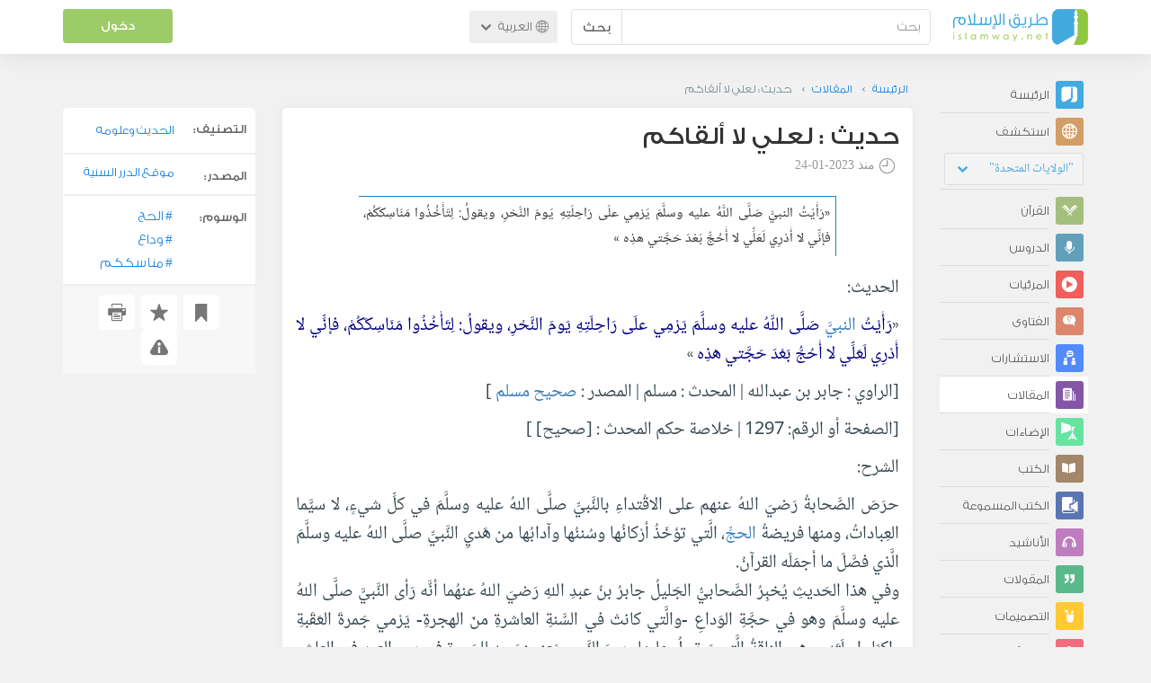

--- FILE ---
content_type: text/html; charset=UTF-8
request_url: https://ar.islamway.net/article/88801/%D8%AD%D8%AF%D9%8A%D8%AB-%D9%84%D8%B9%D9%84%D9%8A-%D9%84%D8%A7-%D8%A3%D9%84%D9%82%D8%A7%D9%83%D9%85
body_size: 10727
content:
<!DOCTYPE html>
<html lang="ar">
<head>
    <meta charset="utf-8">
    <title>حديث : لعلي لا ألقاكم - طريق الإسلام</title>
    <link rel="canonical" href="https://ar.islamway.net/article/88801/%D8%AD%D8%AF%D9%8A%D8%AB-%D9%84%D8%B9%D9%84%D9%8A-%D9%84%D8%A7-%D8%A3%D9%84%D9%82%D8%A7%D9%83%D9%85"/>
                                <link rel="amphtml" href="https://ar.islamway.net/amp/article/88801/%D8%AD%D8%AF%D9%8A%D8%AB-%D9%84%D8%B9%D9%84%D9%8A-%D9%84%D8%A7-%D8%A3%D9%84%D9%82%D8%A7%D9%83%D9%85"/>
                <meta name="viewport" content="width=device-width, initial-scale=1, maximum-scale=5">
    <link rel="preconnect" href="//static.islamway.net">
    <link rel="preload" href="//static.islamway.net/bundles/islamway/fonts/iw-icons-1.4.woff2" as="font" type="font/woff2" crossorigin>
            <link rel="preload" href="//static.islamway.net/bundles/islamway/fonts/gess-med.woff2" as="font" type="font/woff2" crossorigin>
        <link rel="preload" href="//static.islamway.net/bundles/islamway/fonts/noto-naskh-ar.woff2" as="font" type="font/woff2" crossorigin>
        <link rel="preload" href="//static.islamway.net/bundles/islamway/fonts/gess-light.woff2" as="font" type="font/woff2" crossorigin>
        <meta http-equiv="X-UA-Compatible" content="IE=edge">
    <link rel="icon" type="image/x-icon" href="/favicon.ico"/>
    <meta name="theme-color" content="#3c763d"/>
    <meta name="description" content="«رَأَيْتُ النبيَّ صَلَّى اللَّهُ عليه وسلَّمَ يَرْمِي علَى رَاحِلَتِهِ يَومَ النَّحْرِ، ويقولُ: لِتَأْخُذُوا مَنَاسِكَكُمْ، فإنِّي لا أَدْرِي لَعَلِّي لا أَحُجُّ بَعْدَ حَجَّتي هذِه »">
<meta name="keywords" content="الحج, وداع, مناسككم">
<meta name="fb:admins" content="100001957972275">
<meta name="fb:app_id" content="1071389429539367">
<meta name="og:type" content="article">
<meta name="og:url" content="https://ar.islamway.net/article/88801">
<meta name="og:title" content="حديث : لعلي لا ألقاكم">
<meta name="og:description" content="«رَأَيْتُ النبيَّ صَلَّى اللَّهُ عليه وسلَّمَ يَرْمِي علَى رَاحِلَتِهِ يَومَ النَّحْرِ، ويقولُ: لِتَأْخُذُوا مَنَاسِكَكُمْ، فإنِّي لا أَدْرِي لَعَلِّي لا أَحُجُّ بَعْدَ حَجَّتي هذِه »">
<meta name="twitter:card" content="summary">
<meta name="twitter:site" content="@IslamwayApps">
<meta name="twitter:title" content="حديث : لعلي لا ألقاكم">
<meta name="twitter:description" content="«رَأَيْتُ النبيَّ صَلَّى اللَّهُ عليه وسلَّمَ يَرْمِي علَى رَاحِلَتِهِ يَومَ النَّحْرِ، ويقولُ: لِتَأْخُذُوا مَنَاسِكَكُمْ، فإنِّي لا أَدْرِي لَعَلِّي لا أَحُجُّ بَعْدَ حَجَّتي هذِه »">

    
    
<script type="application/ld+json">
{
    "@context": "http://schema.org",
    "@type": "Article",
    "description": "«رَأَيْتُ النبيَّ صَلَّى اللَّهُ عليه وسلَّمَ يَرْمِي علَى رَاحِلَتِهِ يَومَ النَّحْرِ، ويقولُ: لِتَأْخُذُوا مَنَاسِكَكُمْ، فإنِّي لا أَدْرِي لَعَلِّي لا أَحُجُّ بَعْدَ حَجَّتي هذِه »",
    "headline": "حديث : لعلي لا ألقاكم",
    "publisher": {
        "@type": "Organization",
        "logo": {
            "@type": "ImageObject",
            "encodingFormat": "png",
            "width": 210,
            "height": 60,
            "isFamilyFriendly": "True",
            "url": "https://static.islamway.net/bundles/islamway/images/logo-210x60-ar.png"
        },
        "name": "Islamway"
    },
    "datePublished": "2023-01-24T12:23:00+0300",
    "dateModified": "2023-01-24T12:26:32+0300",
    "mainEntityOfPage": {
        "@type": "WebPage",
        "breadcrumb": {
            "@type": "BreadcrumbList",
            "itemListElement": [
                {
                    "@type": "ListItem",
                    "position": 1,
                    "item": {
                        "@id": "/",
                        "name": "الرئيسة"
                    }
                },
                {
                    "@type": "ListItem",
                    "position": 2,
                    "item": {
                        "@id": "/articles",
                        "name": "المقالات"
                    }
                },
                {
                    "@type": "ListItem",
                    "position": 3,
                    "item": {
                        "@id": "/article/88801",
                        "name": "حديث : لعلي لا ألقاكم"
                    }
                }
            ]
        }
    }
}
</script>
            <script>
        window.ga=window.ga||function(){(ga.q=ga.q||[]).push(arguments)};ga.l=+new Date;
        ga('create', 'UA-383411-1', {'cookieDomain': 'none','siteSpeedSampleRate': 20});
        ga('require', 'displayfeatures');
        ga('set', 'anonymizeIp', true);
        ga('send', 'pageview');
        ga('set', 'contentGroup3', 'islamw');
        ga('set', 'contentGroup5', window.matchMedia('(display-mode: standalone)').matches ? 'standalone' : 'browser');
    </script>
    <script async src='https://www.google-analytics.com/analytics.js'></script>

    <link rel="manifest" href="/manifest-ar.json"/>
    <link rel="publisher" href="https://plus.google.com/112852462581299882836/"/>     <link rel="home" href="https://ar.islamway.net/"/>
    <meta name="application-name" content="طريق الإسلام"/>
            <link rel="stylesheet" href="https://static.islamway.net/bundles/islamway/css/bootstrap-3.3.4.min.css">
                    <link rel="stylesheet" href="https://static.islamway.net/bundles/islamway/css/bootstrap-rtl-3.3.4.min.css">
                                            <link rel="stylesheet" href="https://static.islamway.net/assets/1.1.15/css/main_rtl.min.css">
                            <link rel="stylesheet" href="/bundles/islamway/css/ramadan1446.css">
        <style>
    .fatwarequest-user-email { color: #2196f3; }
    .entry-view .book-cover { width: 80%; max-width: 400px !important; }
    .post-details .img-wpr img { width: 100% }
    .entry-view .scholarBottom div.info a { color: #555; font-size: 11pt; }
    .brief-biography { font-size: 9pt; }
    @media (max-width: 480px) {
      .post-details #accordion .panel-body { padding: 15px 3px 3px; }
    }

    #content-wpr .entry-view .breadcrumbs, #content-wpr .collection-wpr .breadcrumbs { display: block; margin: 0; padding: 0 20px 10px; max-width: 100%; overflow: hidden; }
    #content-wpr .breadcrumbs ul { width: 800px; }
    #content-wpr .breadcrumbs li a, .breadcrumbs li span { font: 200 13px GE_SS !important; padding: 0; }
    #content-wpr .breadcrumbs li a span { color: #1e88e5; }
    #content-wpr .breadcrumbs li + li::before { content: ""; padding: 0; }

    #content-header.aggregate-173 .iw-panel {
        position: relative;
        margin-top: 0 !important;
        padding: 70px 30px !important;
        text-align: center;
        background-position: left bottom;
        background-repeat: no-repeat;
        background-size: cover;
        background-image: url(/bundles/islamway/images/ramadan-banner-bg.png);
        background-color: #42a9df;
    }
    
    #content-header.aggregate-178 .iw-panel, 
    #content-header.aggregate-182 .iw-panel, 
    #content-header.aggregate-184 .iw-panel, 
    #content-header.aggregate-186 .iw-panel, 
    #content-header.aggregate-188 .iw-panel,
	#content-header.aggregate-190 .iw-panel {
        position: relative;
        margin-top: 0 !important;
        padding: 70px 30px !important;
        text-align: center;
        background-position: left bottom;
        background-repeat: no-repeat;
        background-size: cover;
        background-color: #42a9df;
    }
    
    #content-header.aggregate-178 .iw-panel {
        background-image: url(/bundles/islamway/images/ramadan-1442-banner-bg-02.jpg);
    }
    
    #content-header.aggregate-182 .iw-panel {
        background-image: url(/bundles/islamway/images/ramadan-1443-banner-bg-02.jpg);
    }
    
    #content-header.aggregate-184 .iw-panel {
        background-image: url(/bundles/islamway/images/Lial-Ashr.png);
    }

    #content-header.aggregate-186 .iw-panel {
        background-image: url(/bundles/islamway/images/ramadan-1444-banner-bg-02.jpg);
    }

    #content-header.aggregate-188 .iw-panel {
        background-image: url(/bundles/islamway/images/ramadan-1445-banner-bg-02.jpg);
    }
	
	#content-header.aggregate-190 .iw-panel {
        background-image: url(/bundles/islamway/images/ramadan-1446-banner-bg-02.jpg);
    }

    #content-header.aggregate-173 h1 span, 
    #content-header.aggregate-178 h1 span, 
    #content-header.aggregate-182 h1 span, 
    #content-header.aggregate-184 h1 span, 
    #content-header.aggregate-186 h1 span, 
    #content-header.aggregate-188 h1 span,
    #content-header.aggregate-190 h1 span {
        display: none;
    }

    #content-header.aggregate-173 h1, 
    #content-header.aggregate-178 h1, 
    #content-header.aggregate-182 h1, 
    #content-header.aggregate-184 h1, 
    #content-header.aggregate-186 h1,
    #content-header.aggregate-188 h1,
    #content-header.aggregate-190 h1 {
        color: #fff !important;
        margin: 0 !important;
    }
    </style>
    <script>var isOldIE = false;</script>
    <!--[if lt IE 9]>
    <script>
        // <![CDATA[
    isOldIE = true;
    document.createElement('header');document.createElement('nav');document.createElement('main');document.createElement('footer');
    // ]]>
    </script>
    <![endif]-->
    <!--[if lte IE 9]>
    <script src="//static.islamway.net/bundles/islamway/js/respond-1.4.2.min.js"></script>
    <![endif]-->
</head>
<body class="rtl hover" itemscope itemtype="http://schema.org/WebPage">
<div class="main-wrapper">
    <header class="nav-onscroll nav-down" itemscope itemtype="http://schema.org/WPHeader">
        <div id="header-top">
            <div id="brand-bar">
                <div class="container">
                    <div class="brand-bar-search">
                        <div class="brand-logo">
                            <a href="/">
                                <img height="40" src="//static.islamway.net/uploads/settings/ar-logo.png" alt="طريق الإسلام">
                            </a>
                        </div>
                        <div id="search-wpr">
                            <a href="#" class="main-menu-trigger"><span class="icon-menu"></span><span class="hint">القائمة الرئيسية</span></a>
                            <form method="get" role="search" action="/search">
                                <div class="input-group">
                                    <label for="srch-term" class="sr-only">بحث</label>
                                    <input type="text" class="form-control" placeholder="بحث"
                                           name="query" id="srch-term" value="">
                                    <div class="input-group-btn">
                                        <button class="btn btn-default" type="submit">بحث</button>
                                    </div>
                                </div>
                            </form>
                        </div>

                        <div class="language-picker dropdown">
                            <a href="#" class="dropdown-toggle" data-toggle="dropdown" aria-expanded="false" role="button">
                                <span class="icon-globe"></span>
                                العربية
                                <span class="arrow-down icon-arrow-down"></span>
                            </a>
                            <ul class="dropdown-menu" role="menu" aria-labelledby="language menu">
                                                                    <li role="presentation">
                                                                                    <span role="menuitem" tabindex="-1" class="ar">العربية</span>
                                                                            </li>
                                                                    <li role="presentation">
                                                                                    <a role="menuitem" tabindex="-1" class="en" href="//en.islamway.net/">English</a>
                                                                            </li>
                                                                    <li role="presentation">
                                                                                    <a role="menuitem" tabindex="-1" class="fr" href="http://fr.islamway.net">français</a>
                                                                            </li>
                                                                    <li role="presentation">
                                                                                    <a role="menuitem" tabindex="-1" class="id" href="http://id.islamway.net">Bahasa Indonesia</a>
                                                                            </li>
                                                                    <li role="presentation">
                                                                                    <a role="menuitem" tabindex="-1" class="tr" href="http://tr.islamway.net">Türkçe</a>
                                                                            </li>
                                                                    <li role="presentation">
                                                                                    <a role="menuitem" tabindex="-1" class="fa" href="http://fa.islamway.net">فارسی</a>
                                                                            </li>
                                                                    <li role="presentation">
                                                                                    <a role="menuitem" tabindex="-1" class="es" href="http://es.islamway.net">español</a>
                                                                            </li>
                                                                    <li role="presentation">
                                                                                    <a role="menuitem" tabindex="-1" class="de" href="http://de.islamway.net">Deutsch</a>
                                                                            </li>
                                                                    <li role="presentation">
                                                                                    <a role="menuitem" tabindex="-1" class="it" href="http://it.islamway.net">italiano</a>
                                                                            </li>
                                                                    <li role="presentation">
                                                                                    <a role="menuitem" tabindex="-1" class="pt" href="http://pt.islamway.net">português</a>
                                                                            </li>
                                                                    <li role="presentation">
                                                                                    <a role="menuitem" tabindex="-1" class="zh" href="http://zh.islamway.net">中文</a>
                                                                            </li>
                                                            </ul>
                        </div>
                    </div>

                    <div class="brand-bar-user" data-intro-id="login" data-position='bottom' data-intro-text="تسجيل الدخول يتيح لك كامل خدمات الموقع أثناء التصفح">
                        <div id="user-menu">
                            <div class="membership-btns align-center col-xs-12">
    <div class="menu-container" >
        <a class="btn bg-green color-white header-btn"  data-toggle="modal" data-url="/login" data-target="#modalBox">دخول</a>
    </div>
    <br>
</div>

                        </div>
                    </div>

                </div>
            </div>
        </div>
    </header>

    <div id="main-wpr" class="container">
        <div class="row">
            <div class="col-lg-2 col-md-3">
                <div id="main-menu" class="inner-menu">
                    <div class="dropdown phone-language-picker">
                        <a href="#" class="dropdown-toggle" data-toggle="dropdown" aria-expanded="false" role="button">
                            <span class="icon-globe"></span>
                            العربية
                            <span class="arrow-down icon-arrow-down"></span>
                        </a>
                        <ul class="dropdown-menu" role="menu" aria-labelledby="language menu">
                                                            <li role="presentation">
                                                                            <span role="menuitem" tabindex="-1" class="ar">العربية</span>
                                                                    </li>
                                                            <li role="presentation">
                                                                            <a role="menuitem" tabindex="-1" class="en" href="//en.islamway.net/">English</a>
                                                                    </li>
                                                            <li role="presentation">
                                                                            <a role="menuitem" tabindex="-1" class="fr" href="http://fr.islamway.net">français</a>
                                                                    </li>
                                                            <li role="presentation">
                                                                            <a role="menuitem" tabindex="-1" class="id" href="http://id.islamway.net">Bahasa Indonesia</a>
                                                                    </li>
                                                            <li role="presentation">
                                                                            <a role="menuitem" tabindex="-1" class="tr" href="http://tr.islamway.net">Türkçe</a>
                                                                    </li>
                                                            <li role="presentation">
                                                                            <a role="menuitem" tabindex="-1" class="fa" href="http://fa.islamway.net">فارسی</a>
                                                                    </li>
                                                            <li role="presentation">
                                                                            <a role="menuitem" tabindex="-1" class="es" href="http://es.islamway.net">español</a>
                                                                    </li>
                                                            <li role="presentation">
                                                                            <a role="menuitem" tabindex="-1" class="de" href="http://de.islamway.net">Deutsch</a>
                                                                    </li>
                                                            <li role="presentation">
                                                                            <a role="menuitem" tabindex="-1" class="it" href="http://it.islamway.net">italiano</a>
                                                                    </li>
                                                            <li role="presentation">
                                                                            <a role="menuitem" tabindex="-1" class="pt" href="http://pt.islamway.net">português</a>
                                                                    </li>
                                                            <li role="presentation">
                                                                            <a role="menuitem" tabindex="-1" class="zh" href="http://zh.islamway.net">中文</a>
                                                                    </li>
                                                    </ul>
                    </div>
                    <ul id="activity-stream-tabs" class="list-inline">
    
    <li >
        <a href="/?tab=m">
            <i class="icon-logo-gray"></i>
            <span>الرئيسة</span>
        </a>
    </li>

        <li class="" data-intro-id="discover" data-position='bottom' data-intro-text="استعرض المواد الأكثر اهتمامًا من زوار دولتك أو الدولة التي تختارها">
        <a href="/?tab=h">
            <i class="icon-globe"></i>
            <span>استكشف</span>
        </a>
        <input type="hidden" id="country-code" name="country-code" value="US">
        <div id="country-selector" class="btn-group" data-id="US">
          <a type="button" class="dropdown-toggle" data-toggle="dropdown" aria-haspopup="true" aria-expanded="false">
              "الولايات المتحدة"
            <span class="arrow-down icon-arrow-down"></span>
          </a>
          <ul class="dropdown-menu">
            <li><a href="#" data-id="SA">السعودية</a></li>
            <li><a href="#" data-id="EG">مصر</a></li>
            <li><a href="#" data-id="DZ">الجزائر</a></li>
            <li><a href="#" data-id="MA">المغرب</a></li>
            <li class="countries-filter-search"><input id="country-filter" type="text" /></li>
            <li class="all-countries"></li>
          </ul>
        </div>
    </li>
</ul>
                    
    
<ul itemscope itemtype="http://schema.org/SiteNavigationElement">
            <li >
            <a itemprop="url" href="/recitations" title="القرآن">
                <i class="icon-recitations"></i>
                <span itemprop="name">القرآن</span>
            </a>
        </li>
            <li >
            <a itemprop="url" href="/lessons" title="الدروس">
                <i class="icon-lessons"></i>
                <span itemprop="name">الدروس</span>
            </a>
        </li>
            <li >
            <a itemprop="url" href="/videos" title="المرئيات">
                <i class="icon-videos"></i>
                <span itemprop="name">المرئيات</span>
            </a>
        </li>
            <li >
            <a itemprop="url" href="/fatawa" title="الفتاوى">
                <i class="icon-fatawa"></i>
                <span itemprop="name">الفتاوى</span>
            </a>
        </li>
            <li >
            <a itemprop="url" href="/counsels" title="الاستشارات">
                <i class="icon-counsels"></i>
                <span itemprop="name">الاستشارات</span>
            </a>
        </li>
            <li class="current">
            <a itemprop="url" href="/articles" title="المقالات">
                <i class="icon-articles"></i>
                <span itemprop="name">المقالات</span>
            </a>
        </li>
            <li >
            <a itemprop="url" href="/spotlights" title="الإضاءات">
                <i class="icon-spotlights"></i>
                <span itemprop="name">الإضاءات</span>
            </a>
        </li>
            <li >
            <a itemprop="url" href="/books" title="الكتب">
                <i class="icon-books"></i>
                <span itemprop="name">الكتب</span>
            </a>
        </li>
            <li >
            <a itemprop="url" href="/audiobooks" title="الكتب المسموعة">
                <i class="icon-audiobooks"></i>
                <span itemprop="name">الكتب المسموعة</span>
            </a>
        </li>
            <li >
            <a itemprop="url" href="/anasheed" title="الأناشيد">
                <i class="icon-anasheed"></i>
                <span itemprop="name">الأناشيد</span>
            </a>
        </li>
            <li >
            <a itemprop="url" href="/quotes" title="المقولات">
                <i class="icon-quotes"></i>
                <span itemprop="name">المقولات</span>
            </a>
        </li>
            <li >
            <a itemprop="url" href="/photos" title="التصميمات">
                <i class="icon-photos"></i>
                <span itemprop="name">التصميمات</span>
            </a>
        </li>
            <li >
            <a itemprop="url" href="https://akhawat.islamway.net/forum/" title="ركن الأخوات">
                <i class="icon-sisters"></i>
                <span itemprop="name">ركن الأخوات</span>
            </a>
        </li>
            <li >
            <a itemprop="url" href="/scholars" title="العلماء والدعاة">
                <i class="icon-scholars"></i>
                <span itemprop="name">العلماء والدعاة</span>
            </a>
        </li>
    </ul>

                    <ul class="about-menu">
                        <li ><a href="/contact-forms/send">
                                <i class="icon-logo-gray icon-gray"></i>
                                <span>اتصل بنا</span>
                            </a></li>
                        <li >
                            <a href="/page/101/%D9%85%D9%86%20%D9%86%D8%AD%D9%86">
                                <i class="icon-logo-gray icon-gray"></i>
                                <span>من نحن</span>
                            </a>
                        </li>
                        <li >
                            <a href="/page/104/%D8%A7%D8%B9%D9%84%D9%86%20%D9%85%D8%B9%D9%86%D8%A7">
                                <i class="icon-logo-gray icon-gray"></i>
                                <span>اعلن معنا</span>
                            </a>
                        </li>
                        <li>
                            <a class="back-to-old" onclick="ga('send', 'event', 'Back-to-old-version', 'https://ar.islamway.net/article/88801/%D8%AD%D8%AF%D9%8A%D8%AB-%D9%84%D8%B9%D9%84%D9%8A-%D9%84%D8%A7-%D8%A3%D9%84%D9%82%D8%A7%D9%83%D9%85')" href="http://ar.old.islamway.net/article/88801/%D8%AD%D8%AF%D9%8A%D8%AB-%D9%84%D8%B9%D9%84%D9%8A-%D9%84%D8%A7-%D8%A3%D9%84%D9%82%D8%A7%D9%83%D9%85">
                                <i class="icon-logo-gray icon-gray"></i>
                                <span>الموقع القديم</span>
                            </a>
                        </li>
                    </ul>

                    <div class="about-sec">
                        <span class="copyrights">جميع الحقوق محفوظة 1998 - 2026</span>
                        <div class="side-social-icons">
                            <ul>
                                <li><a target="_blank" rel="noopener noreferrer" href="https://www.facebook.com/ArIslamway" title="Facebook"><span class="icon-facebook-rounded"></span></a></li>
                                <li><a target="_blank" rel="noopener noreferrer" href="https://twitter.com/ArIslamway" title="Twitter"><span class="icon-twitter-rounded"></span></a></li>
                                <li><a target="_blank" rel="noopener noreferrer" href="https://www.pinterest.com/ArIslamway" title="Pinterest"><span class="icon-pinterest-rounded"></span></a></li>
                            </ul>

                        </div>

                        
                    </div>
                </div>
            </div>

            <div class="col-lg-10 col-md-9">

                <a class="starttour" href="javascript:void(0);" style="display: none">مساعدة</a>
                <div class="ads_wrap">
                    <div class="ads-box-200x90 top_ad_small">
                        <div class="adunit" data-adunit="AR_200x90_W_top_allpages" data-dimensions="200x90" data-size-mapping="top-right-ads" itemscope itemtype="http://schema.org/WPAdBlock" style="margin:0 auto 15px auto;"></div>
                    </div>
                    <div class="ads-box-728x90 top_ad_big">
                        <div class="adunit" data-adunit="AR_728x90-320x100_WTM_top_allpages" data-size-mapping="top-left-ads" itemscope itemtype="http://schema.org/WPAdBlock" style=" margin:0 auto 15px auto;"></div>
                    </div>
                </div>
                <main class="row">
                    
                                                            <div id="content-wpr" class="col-sm-12">

                                                
                        
                                                
                        
                                        
            <div class="content">
        <div class="row entry-view article" data-id="2576958">
            <div class="breadcrumbs">
    <ul>
          <li><a href="/" class="home" data-tip="الرئيسة"><span>الرئيسة</span></a></li>
          <li><a href="/articles"><span>المقالات</span></a></li>
          <li><span>حديث : لعلي لا ألقاكم</span></li>
        </ul>
</div>

            <div class="col-lg-9 col-md-12 col-sm-12">
                
                <div class="w-box post-details clear">
                    <div class="post-title">
                        <h1 class="title">حديث : لعلي لا ألقاكم</h1>
                                                    <div class="time"><span class="icon-time"></span>منذ <span class="darker">2023-01-24</span></div>
                                            </div>
                                            <p id="entry-summary">«رَأَيْتُ النبيَّ صَلَّى اللَّهُ عليه وسلَّمَ يَرْمِي علَى رَاحِلَتِهِ يَومَ النَّحْرِ، ويقولُ: لِتَأْخُذُوا مَنَاسِكَكُمْ، فإنِّي لا أَدْرِي لَعَلِّي لا أَحُجُّ بَعْدَ حَجَّتي هذِه »</p>
                    
                    <div class="html">
        <p>الحديث:</p><p>&laquo;<span class="hadith">رَأَيْتُ <a class="term" target="_blank" href="/tag/النبي">النبي</a>َّ صَلَّى اللَّهُ عليه وسلَّمَ يَرْمِي علَى رَاحِلَتِهِ يَومَ النَّحْرِ، ويقولُ: لِتَأْخُذُوا مَنَاسِكَكُمْ، فإنِّي لا أَدْرِي لَعَلِّي لا أَحُجُّ بَعْدَ حَجَّتي هذِه&nbsp;</span>&raquo;</p><p>[الراوي :&nbsp;جابر بن عبدالله&nbsp;|&nbsp;المحدث :&nbsp;مسلم&nbsp;|&nbsp;المصدر :&nbsp;<a class="term" target="_blank" href="/tag/صحيح مسلم">صحيح مسلم</a> ]</p><p>[الصفحة أو الرقم:&nbsp;1297&nbsp;|&nbsp;خلاصة حكم المحدث :&nbsp;[صحيح] ]</p><p>الشرح:</p><p>حرَصَ الصَّحابةُ رَضيَ اللهُ عنهم على الاقْتداءِ بالنَّبيِّ صلَّى اللهُ عليه وسلَّمَ في كلِّ شيءٍ، لا سيَّما العِباداتُ، ومنها فريضةُ <a class="term" target="_blank" href="/tag/الحج">الحج</a>ِّ، الَّتي تؤخَذُ أرْكانُها وسُننُها وآدابُها من هَديِ النَّبيِّ صلَّى اللهُ عليه وسلَّمَ الَّذي فصَّلَ ما أجمَلَه القرآنُ.<br />وفي هذا الحَديثِ يُخبِرُ الصَّحابيُّ الجَليلُ جابرُ بنُ عبدِ اللهِ رَضيَ اللهُ عنهُما أنَّه رَأى النَّبيَّ صلَّى اللهُ عليه وسلَّمَ وهو في حجَّةِ الوَداعِ -والَّتي كانتْ في السَّنةِ العاشرةِ منَ الهجرةِ- يَرْمي جَمرةَ العَقَبةِ راكبًا راحلَتَه -وهي الناقةُ الَّتي يَرتحِلُ عليها- يومَ النَّحرِ، يَعني: رَميَه لِلجَمرةِ في يومِ العيدِ في العاشِرِ من ذي الحِجَّةِ، وكونُه صلَّى اللهُ عليه وسلَّمَ رَمى راكبًا؛ ليُظهِرَ للنَّاسِ فِعلَه، وكان يَقولُ للنَّاسِ: &laquo;لِتَأْخُذوا مَناسكَكم&raquo;، أي: تَعلَّموا مِنِّي واحفَظوا الأحْكامَ الَّتي أَتيْتُ بها في حَجَّتي مِنَ الأَقوالِ والأَفعالِ، فخُذوها عَنِّي واعَمَلوا بِها، وعَلِّمُوها النَّاسَ؛ وبيَّنَ صلَّى اللهُ عليه وسلَّمَ سببَ ذلك فقال: &laquo;فإِنِّي لا أَدْرِي لعلِّي لا أَحُجُّ بعدَ حَجَّتي هذِه&raquo;، وهذا إشارةٌ إلى تَوديعِهم، وإعْلامِهم بقُربِ وَفاتِه صلَّى اللهُ عليه وسلَّمَ، وحثَّهم على الِاعْتِناءِ بالأَخْذِ عنه، وانتِهازِ الفُرصةِ مِن مُلازَمتِه وتَعلُّمِ أُمورِ الدِّينِ؛ ولِهذا سُمِّيتْ حَجَّةَ الوَداعِ.<br />وفي الحَديثِ: أمَرَ النَّبيُّ صلَّى اللهُ عليه وسلَّمَ أمَّتَه بأخْذِ أُمورِ الدِّينِ، ولا سيَّما المناسِكُ عنه، وألَّا يَعمَلوا بهَواهُم، وإنَّما يتَّبِعونَ ما سَنَّ لهم.</p><p>الدرر السنية&nbsp;</p>
  </div>


                    
                    
                    
                                            <div class="clearfix"></div>
                        <ul class="entry-ctrls post-actions" data-id="2576958">
                            <li><a class="act icon-like " href="#" data-toggle="tooltip" data-placement="top" title="إعجاب"></a><span class="up-votes">0</span></li>
                                                        <li><a class="act icon-dislike " href="#" data-toggle="tooltip" data-placement="top" title="عدم إعجاب"></a> <span class="down-votes">0</span></li>
                                                        <li><span class="icon-views"></span><span class="views-count">1,158</span></li>
                        </ul>
                        <div class="share-ctrls post-sharing">
                            <span>مشاركة</span>
                                                        <div class="sharing-icons size-32 horizontal clearfix" data-url="http://iswy.co/e2ekhu" data-title="حديث : لعلي لا ألقاكم" data-image=""></div>
                            <div class="modal fade" id="share-dialog" tabindex="-1" role="dialog" aria-labelledby="share-dialog-title" aria-hidden="true">
  <div class="modal-dialog">
    <div class="modal-content">
      <div class="modal-header">
        <button type="button" class="close" data-dismiss="modal" aria-label="Close"><span aria-hidden="true">&times;</span></button>
        <h4 class="modal-title" id="share-dialog-title">مشاركة</h4>
      </div>
      <div class="modal-body">
        <textarea id="sharing-text" rows="5" style="width:100%"></textarea>
        <input type="hidden" id="shared-entry" value="" />
      </div>
      <div class="modal-footer" style="margin:10px 20px;">
        <div class="pull-right">
          <ul id="micropost-audience-dropdown" style="margin-top: 16px; margin-bottom: 0;">
            <input type="hidden" id="micropost-audience" value="1">
            <li class="dropdown" style="line-height: 20px;">
              <a href="#" class="dropdown-toggle" data-toggle="dropdown">الجميع <b class="caret"></b></a>
              <ul class="dropdown-menu">
                <li><a href="#" audience="1">الجميع</a></li>
                <li><a href="#" audience="2">متابعي المتابِعين</a></li>
                <li><a href="#" audience="4">المتابِعون</a></li>
                <li><a href="#" audience="8">أنا فقط</a></li>
              </ul>
            </li>
          </ul>
        </div>

        <button type="button" class="btn btn-default" data-dismiss="modal">إلغاء الأمر</button>
        <button type="button" id="share-btn" class="btn btn-primary">مشاركة</button>
      </div>
    </div>
  </div>
</div>
                        </div>
                                        <div class="clearfix"></div>
                </div>

                <div class="post-properties-box">
                    <ul class="entry-properties">
                                                    <li class="classification">
                                <span class="entry-properties-title">التصنيف:</span>
                                <div class="entry-properties-content">
                                    <ul class="list-inline">
                                                                                    <li><a href="/category/17">الحديث وعلومه</a></li>
                                                                            </ul>
                                </div>
                            </li>
                                                                            <li class="classification"><span  class="entry-properties-title">المصدر: </span>
                                <div class="entry-properties-content"> <a href="/source/617">موقع الدرر السنية</a></div>
                            </li>
                                                                    </ul>

                                            <ul id="tags">
                            <li>
                                <span class="entry-properties-title">الوسوم:</span>
                                <div class="entry-properties-content">
                                                                            <a class="tag" href="/tag/%D8%A7%D9%84%D8%AD%D8%AC"><span class="hash">#</span>الحج</a>
                                                                            <a class="tag" href="/tag/%D9%88%D8%AF%D8%A7%D8%B9"><span class="hash">#</span>وداع</a>
                                                                            <a class="tag" href="/tag/%D9%85%D9%86%D8%A7%D8%B3%D9%83%D9%83%D9%85"><span class="hash">#</span>مناسككم</a>
                                                                    </div>
                            </li>
                        </ul>
                                    </div>

                
                                    <div id="related" class="mobile">
                        <h3 class="text-center">مواضيع متعلقة...</h3>
                        <div class="related-slider">
                                                                                                                            
                                                                
                                                                
                                                                
                                <div class="item">
                                    <div class="box-related" >
                                        <div class="related-item-thumb">
                                            <a href="/article/17785?__ref=m-rel&amp;__score=10" class="related-thumb-articles" >
                                                <span class="icon-articles"></span>
                                            </a>
                                        </div>
                                        <div class="related-item-content">
                                            <h3>
                                                <a href="/article/17785/%D9%87%D9%84-%D8%AA%D8%B5%D8%AD-%D8%A7%D9%84%D8%A5%D9%81%D8%A7%D8%B6%D8%A9-%D9%85%D9%86-%D8%B9%D8%B1%D9%81%D8%A7%D8%AA-%D9%82%D8%A8%D9%84-%D8%BA%D8%B1%D9%88%D8%A8-%D8%A7%D9%84%D8%B4%D9%85%D8%B3?__ref=m-rel&amp;__score=10">هل تصح الإفاضة من عرفات قبل غروب الشمس؟</a>
                                            </h3>
                                            
                                        </div>
                                    </div>
                                </div>

                                                                                                                            
                                                                
                                                                
                                                                
                                <div class="item">
                                    <div class="box-related" >
                                        <div class="related-item-thumb">
                                            <a href="/fatwa/50417?__ref=m-rel&amp;__score=10" class="related-thumb-fatawa" >
                                                <span class="icon-fatawa"></span>
                                            </a>
                                        </div>
                                        <div class="related-item-content">
                                            <h3>
                                                <a href="/fatwa/50417/%D8%A7%D9%84%D8%AD%D9%83%D9%85-%D9%81%D9%8A%D9%85%D9%86-%D8%B1%D9%85%D9%89-%D8%A7%D9%84%D8%B4%D8%A7%D8%AE%D8%B5-%D8%AF%D9%88%D9%86-%D8%A7%D9%84%D8%AA%D8%A3%D9%83%D8%AF-%D9%85%D9%86-%D9%88%D9%82%D9%88%D8%B9-%D8%A7%D9%84%D8%AC%D9%85%D8%B1%D8%A7%D8%AA-%D9%81%D9%8A-%D8%A7%D9%84%D8%AD%D9%88%D8%B6?__ref=m-rel&amp;__score=10">الحكم فيمن رمى الشاخص دون التأكد من وقوع الجمرات في الحوض</a>
                                            </h3>
                                                                                                                                            <span class="related-item-author"><a href="/scholar/16/%D8%B9%D8%A8%D8%AF-%D8%A7%D9%84%D8%B9%D8%B2%D9%8A%D8%B2-%D8%A8%D9%86-%D8%A8%D8%A7%D8%B2">عبد العزيز بن باز</a></span>
                                            
                                        </div>
                                    </div>
                                </div>

                                                                                                                            
                                                                
                                                                
                                                                
                                <div class="item">
                                    <div class="box-related" >
                                        <div class="related-item-thumb">
                                            <a href="/article/38251?__ref=m-rel&amp;__score=10" class="related-thumb-articles" >
                                                <span class="icon-articles"></span>
                                            </a>
                                        </div>
                                        <div class="related-item-content">
                                            <h3>
                                                <a href="/article/38251/%D8%A7%D9%84%D8%AD%D8%AC-%D8%A3%D8%AD%D9%83%D8%A7%D9%85-%D9%88%D9%85%D9%86%D8%A7%D8%B3%D9%83?__ref=m-rel&amp;__score=10">الحج أحكام ومناسك</a>
                                            </h3>
                                                                                                                                            <span class="related-item-author"><a href="/scholar/3495/%D8%A3%D9%8A%D9%85%D9%86-%D8%A7%D9%84%D8%B4%D8%B9%D8%A8%D8%A7%D9%86">أيمن الشعبان</a></span>
                                            
                                        </div>
                                    </div>
                                </div>

                                                                                                                            
                                                                
                                                                
                                                                
                                <div class="item">
                                    <div class="box-related" >
                                        <div class="related-item-thumb">
                                            <a href="/article/38285?__ref=m-rel&amp;__score=10" class="related-thumb-articles" >
                                                <span class="icon-articles"></span>
                                            </a>
                                        </div>
                                        <div class="related-item-content">
                                            <h3>
                                                <a href="/article/38285/%D9%85%D9%86%D9%89-%D8%B9%D8%B1%D9%81%D8%A9-%D9%85%D8%B2%D8%AF%D9%84%D9%81%D8%A9?__ref=m-rel&amp;__score=10">منى - عرفة - مزدلفة </a>
                                            </h3>
                                                                                                                                            <span class="related-item-author"><a href="/scholar/3495/%D8%A3%D9%8A%D9%85%D9%86-%D8%A7%D9%84%D8%B4%D8%B9%D8%A8%D8%A7%D9%86">أيمن الشعبان</a></span>
                                            
                                        </div>
                                    </div>
                                </div>

                                                                                                                            
                                                                
                                                                
                                                                
                                <div class="item">
                                    <div class="box-related" >
                                        <div class="related-item-thumb">
                                            <a href="/article/91161?__ref=c-rel&amp;__score=0.4" class="related-thumb-articles" >
                                                <span class="icon-articles"></span>
                                            </a>
                                        </div>
                                        <div class="related-item-content">
                                            <h3>
                                                <a href="/article/91161/%D9%86%D8%AD%D8%AA%D9%81%D9%84-%D8%A8%D8%A7%D9%84%D9%85%D9%88%D9%84%D8%AF-%D8%A3%D9%85-%D9%86%D8%AD%D8%B2%D9%86-%D8%A8%D9%88%D9%81%D8%A7%D8%A9-%D8%A7%D9%84%D8%B1%D8%B3%D9%88%D9%84-%D8%B5%D9%84%D9%89-%D8%A7%D9%84%D9%84%D9%87-%D8%B9%D9%84%D9%8A%D9%87-%D9%88%D8%B3%D9%84%D9%85?__ref=c-rel&amp;__score=0.4">نحتفل بالمولد أم نحزن بوفاة الرسول صلى الله عليه وسلم</a>
                                            </h3>
                                            
                                        </div>
                                    </div>
                                </div>

                                                                                                                            
                                                                
                                                                
                                                                
                                <div class="item">
                                    <div class="box-related" >
                                        <div class="related-item-thumb">
                                            <a href="/article/6693?__ref=c-rel&amp;__score=0.3" class="related-thumb-articles" >
                                                <span class="icon-articles"></span>
                                            </a>
                                        </div>
                                        <div class="related-item-content">
                                            <h3>
                                                <a href="/article/6693/%D9%85%D8%B9%D8%A7%D9%84%D9%85-%D8%A7%D9%84%D8%B9%D8%A8%D9%88%D8%AF%D9%8A%D8%A9-%D9%81%D9%8A-%D8%A7%D9%84%D8%AD%D8%AC?__ref=c-rel&amp;__score=0.3">معالم العبودية في الحج</a>
                                            </h3>
                                            
                                        </div>
                                    </div>
                                </div>

                                                    </div>
                    </div>
                
                                    <div class="iw-panel" style="padding: 15px">
                        <div class="ads_wrap_box">
  <div class="ads_wrap">
    <div class="ads-box-300x250 ad_r">
      <div class="adunit" data-adunit="AR_300x250_WTM_middleR_allpages" data-dimensions="300x250" itemscope itemtype="http://schema.org/WPAdBlock"></div>
    </div>
    <div class="ads-box-300x250 ad_l">
      <div class="adunit" data-adunit="AR_300x250_WTM_middleL_allpages" data-dimensions="300x250" itemscope itemtype="http://schema.org/WPAdBlock"></div>
    </div>
  </div>
</div>
                    </div>
                
                            </div>
            <div id="entry-sidepane" class="col-lg-3 col-md-12 col-sm-12 mb-md-100">
                <div class="toolbar post-toolbar">
                    <a href="#" class="act bookmark icon-bookmark" title="حفظ"></a>
                    <a href="#" class="act favourite icon-favourite" title="أضف إلى المفضلة"></a>
                                            <a href="/article/88801/printable" class="print icon-print" title="نسخة للطباعة"></a>
                                        <a class="act report icon-report" href="/article/88801/report-problem" title="إبلاغ عن المادة"></a>
                </div>

                                    <div class="ads-box-200x200 visible-lg">
                        <div class="adunit" data-adunit="AR_200x200_W_left_entrypages" data-dimensions="200x200" itemscope itemtype="http://schema.org/WPAdBlock" style="margin: 0 auto 20px;"></div>
                    </div>
                            </div>
        </div>
    </div>
                    </div>

                                    </main>
            </div>
        </div>
    </div>

            <div class="btn-notification hide-notification-request">
        <h4> هل تود تلقي التنبيهات من موقع طريق الاسلام؟ </h4>
        <a href="#" class="btn bg-green color-white header-btn" id="notifications-accept"> نعم </a>
        <a href="#" class="btn push-later" id="notifications-reject"> أقرر لاحقاً </a>
    </div>
        <div class="off-screen">
        <div id="player-wpr"></div>
    </div>
</div>

<a id="gotop" class="fly-button" title="Scroll to top" onclick="ga('send', 'event', 'Back-to-top', 'https://ar.islamway.net/article/88801/%D8%AD%D8%AF%D9%8A%D8%AB-%D9%84%D8%B9%D9%84%D9%8A-%D9%84%D8%A7-%D8%A3%D9%84%D9%82%D8%A7%D9%83%D9%85')"><i class="arrow-down icon-arrow-up"></i></a>
<script src="https://www.gstatic.com/firebasejs/5.0.1/firebase-app.js"></script>
<script src="https://www.gstatic.com/firebasejs/5.0.1/firebase-messaging.js"></script>

<script src="https://static.islamway.net/bundles/islamway/js/lab-2.0.3.min.js"></script>
<script>
    if('serviceWorker' in navigator) {
        navigator.serviceWorker.register('/service-worker-1.0.1.js');
    }

    if(window.ga && ga.loaded) {
        window.addEventListener('error', function(e) {
            ga('send', 'exception', { 'exDescription': e.message, 'exFatal': false });
        });

        window.addEventListener('beforeinstallprompt', function(e) {
            e.userChoice.then(function(choiceResult) {
                if(choiceResult.outcome == 'dismissed') {
                    ga('send', 'event', 'PWA', 'Cancel');
                } else {
                    ga('send', 'event', 'PWA', 'Install');
                }
            });
        });
    }

    var __domReadyHandlerExecuted = false;
    window.onload = function() {
        runDeferredScripts();
    };
    var imgLoader = "//static.islamway.net/bundles/islamway/images/loading/horizontal.gif";
    var modalTitle = "جاري التحميل ...";
    var BaseUrl = "";
    var CDN_HOST = '//static.islamway.net';
    CONFIG = {
        InternalSharing: true,
        FacebookAppId: '1071389429539367',
        TwitterAccount: 'ArIslamway',
        UsePlayerOnMobile: true,
        jwplayerVersion: '8.4.0',
        jwplayerKey: ''
    };

    $LAB
        .setOptions({
            BasePath: location.protocol + '//static.islamway.net/bundles/',
            AlwaysPreserveOrder: true
        })
        .script('islamway/js/jquery-' + (isOldIE ? '1.12.4' : '3.1.1') + '.min.js')
        .script('islamway/js/bootstrap-3.3.4.min.js')
        
                        .script('//static.islamway.net/assets/1.1.15/js/main_ar.min.js')
                
                        .script('/push-notifications-js')
        
        
                                        
                .wait(function () {
            $(function () {
                setupLayout();
                setupFollowButtons();
                bootbox.setLocale('ar');

                        
    function movePropertiesBox(mq) {
      if(!mq.matches) {
        $('.post-details').eq(0).after($('.post-properties-box'));
      } else {
        $('#entry-sidepane').prepend($('.post-properties-box'));
      }
    }

    var xsMediaQuery = window.matchMedia('(min-width: 1200px)');
    xsMediaQuery.addListener(movePropertiesBox);
    movePropertiesBox(xsMediaQuery);
    setupEntryControls('.entry-view');
    $(document).on('focus', '.comments textarea', function() { ifLoggedIn(function() {  }) });

                        __domReadyHandlerExecuted = true;
                $(document).on('click', 'a.back-to-old', function(ev) {
                    var date = new Date();
                    date.setTime(date.getTime() + (30 * 24 * 60 * 60 * 1000));
                    document.cookie = '_prefered_version=2;expires=' + date.toUTCString() + ';domain=.islamway.net;path=/';
                });

                // Google Analytics Events:
                if (window.ga && ga.loaded) {
                    $(document).on('click', '#main-menu ul > li > a', function () {
                        ga('send', 'event', 'main-menu', $(this).attr('href'));
                    });
                    $(document).on('click', 'div.sharing-icons > a', function () {
                        ga('send', 'event', 'Share', $(this).attr('class'));
                    });
                    $(document).on('click', 'a.term', function () {
                        ga('send', 'event', 'Search', 'keyword-link', $(this).text());
                    });
                }
            });
        })
    ;

    function runDeferredScripts() {
        if(__domReadyHandlerExecuted) {
            setupMediaPlayer();
                
    if(typeof playerConfig !== 'undefined') {
      for(key in playerConfig) {
        jwplayer(key).setup(playerConfig[key]);
        jwplayer(key).on('play', function(e) {
          ga('send', 'event', 'Play-FromEntryPage');
        });
      }
    }

    setupRelatedEntriesSlider();

    $(".comments-form-container").each(function() {
      var href = $(this).data('href');
      $(this).load(href);
    });
    
    if($('[data-toggle="popover"][data-content]').length) {
      $('[data-toggle="popover"][data-content]').popover();
    }
                        setupAds();
                    } else {
            setTimeout(runDeferredScripts, 50);
        }
    }

    window.addEventListener('beforeunload', function () {
        document.getElementById('content-wpr').classList.add('animate-out');
    });
</script>
    

    

<script defer src="https://static.cloudflareinsights.com/beacon.min.js/vcd15cbe7772f49c399c6a5babf22c1241717689176015" integrity="sha512-ZpsOmlRQV6y907TI0dKBHq9Md29nnaEIPlkf84rnaERnq6zvWvPUqr2ft8M1aS28oN72PdrCzSjY4U6VaAw1EQ==" data-cf-beacon='{"version":"2024.11.0","token":"3933c778bbe74c67b8539e367844ccbb","r":1,"server_timing":{"name":{"cfCacheStatus":true,"cfEdge":true,"cfExtPri":true,"cfL4":true,"cfOrigin":true,"cfSpeedBrain":true},"location_startswith":null}}' crossorigin="anonymous"></script>
</body>
</html>


--- FILE ---
content_type: text/html; charset=utf-8
request_url: https://www.google.com/recaptcha/api2/aframe
body_size: 265
content:
<!DOCTYPE HTML><html><head><meta http-equiv="content-type" content="text/html; charset=UTF-8"></head><body><script nonce="IWWwkeaPtgFIac7xTRaSeA">/** Anti-fraud and anti-abuse applications only. See google.com/recaptcha */ try{var clients={'sodar':'https://pagead2.googlesyndication.com/pagead/sodar?'};window.addEventListener("message",function(a){try{if(a.source===window.parent){var b=JSON.parse(a.data);var c=clients[b['id']];if(c){var d=document.createElement('img');d.src=c+b['params']+'&rc='+(localStorage.getItem("rc::a")?sessionStorage.getItem("rc::b"):"");window.document.body.appendChild(d);sessionStorage.setItem("rc::e",parseInt(sessionStorage.getItem("rc::e")||0)+1);localStorage.setItem("rc::h",'1769021681252');}}}catch(b){}});window.parent.postMessage("_grecaptcha_ready", "*");}catch(b){}</script></body></html>